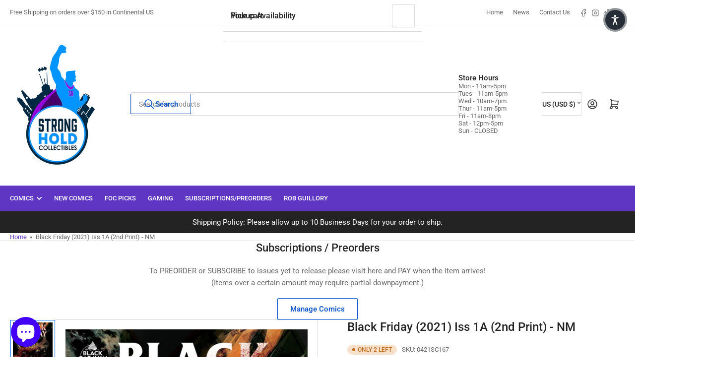

--- FILE ---
content_type: text/html; charset=utf-8
request_url: https://strongholdcollectibles.com/products/0421sc167?view=spicegems-addon
body_size: 2141
content:

{
  "id": 6633449521315,
  "title": "Black Friday (2021) Iss 1A (2nd Print) - NM",
  "description": "\u003cp\u003e\u003cb\u003eCONDITION: Near Mint\u003c\/b\u003e\u003c\/p\u003e\n\u003cp\u003eBlack Friday (2021) Iss 1A\u003c\/p\u003e\n\u003cp\u003eInitial Due Date: 04\/23\/2021 \/ FOC Date: 04\/25\/2021 \/ In-Store Date: 05\/19\/2021\u003c\/p\u003e\n\u003cp\u003eCreators: (W)Jon Clark (A)Travis Williamson (CA)Jon Clark\u003c\/p\u003e\n\u003cp\u003e \u003c\/p\u003e",
  "handle": "0421sc167",
  "vendor": "LU",
  "variants":[{
          "id" : 39604771029155,
          "title": "Default Title",
          "option1": "Default Title",
          "option2": null,
          "option3": null,
          "sku": "0421SC167",
          "requires_shipping" : true,
          "taxable": true,
          "featured_image": null,
          "available": true,
          "name": null,
          "public_title": null,
          "options": ["Default Title"],
          "price": 499,
          "weight": 128,
          "compare_at_price": null,
          "inventory_policy": "deny",
          "inventory_management": "shopify",
          "inventory_quantity": 2,
          "barcode": "",
          "featured_media": null}],
  "url": "\/products\/0421sc167",
  "options": [{"name":"Title","position":1,"values":["Default Title"]}],
  "images": ["\/\/strongholdcollectibles.com\/cdn\/shop\/products\/0421SC167.jpg?v=1617381203"],
  "featured_image": "\/\/strongholdcollectibles.com\/cdn\/shop\/products\/0421SC167.jpg?v=1617381203",
  "tags": ["B","ComicBook","Flimflam20","FOC042521","IDD042321","ISD051921","Key","Scout Comics","Variant"],
  "available": true,
  "price_min": 499,
  "price_max": 499,
  "compare_at_price_min": 0,
  "compare_at_price_max": 0,
  "product_images": [{ "id":28445347741859,"src":"\/\/strongholdcollectibles.com\/cdn\/shop\/products\/0421SC167.jpg?v=1617381203" }  ],
  "media": [{"alt":"Black Friday (2021) Iss 1A (2nd Print) (Pre-Order 05\/19) ","id":20762869072035,"position":1,"preview_image":{"aspect_ratio":0.659,"height":4175,"width":2750,"src":"\/\/strongholdcollectibles.com\/cdn\/shop\/products\/0421SC167.jpg?v=1617381203"},"aspect_ratio":0.659,"height":4175,"media_type":"image","src":"\/\/strongholdcollectibles.com\/cdn\/shop\/products\/0421SC167.jpg?v=1617381203","width":2750}],
  "collections": [{"id":416265928919,"handle":"all-comics","title":"All Comics","updated_at":"2026-01-20T14:50:47-06:00","body_html":"","published_at":"2023-06-15T12:25:44-05:00","sort_order":"best-selling","template_suffix":"","disjunctive":false,"rules":[{"column":"tag","relation":"equals","condition":"ComicBook"}],"published_scope":"web"},{"id":230961905827,"handle":"in-stock-comics","title":"In-Stock Comics","updated_at":"2026-01-20T16:24:11-06:00","body_html":"","published_at":"2020-11-18T15:11:06-06:00","sort_order":"alpha-asc","template_suffix":"","disjunctive":false,"rules":[{"column":"type","relation":"contains","condition":"comic"},{"column":"variant_inventory","relation":"greater_than","condition":"0"}],"published_scope":"global","image":{"created_at":"2020-11-18T15:11:05-06:00","alt":null,"width":668,"height":446,"src":"\/\/strongholdcollectibles.com\/cdn\/shop\/collections\/4129d756-b270-4f0f-8c69-b5f1fcb1c2da.png?v=1605810124"}},{"id":230962102435,"handle":"key-issues","title":"Key Issues","updated_at":"2026-01-20T06:09:29-06:00","body_html":"Key Issue Comics from Stronghold Collectibles","published_at":"2020-11-18T15:12:13-06:00","sort_order":"alpha-asc","template_suffix":"","disjunctive":false,"rules":[{"column":"tag","relation":"equals","condition":"key"},{"column":"variant_inventory","relation":"greater_than","condition":"0"}],"published_scope":"global","image":{"created_at":"2020-11-18T15:12:12-06:00","alt":null,"width":1536,"height":2048,"src":"\/\/strongholdcollectibles.com\/cdn\/shop\/collections\/8a2e5347-b611-4b14-8641-a86770846778.png?v=1749176764"}},{"id":272841605283,"handle":"keys-by-date-added","title":"Keys by Date Added","updated_at":"2026-01-20T06:09:29-06:00","body_html":"","published_at":"2021-06-28T10:45:21-05:00","sort_order":"created-desc","template_suffix":"","disjunctive":false,"rules":[{"column":"tag","relation":"equals","condition":"Key"},{"column":"variant_inventory","relation":"greater_than","condition":"0"}],"published_scope":"global","image":{"created_at":"2022-12-07T21:58:50-06:00","alt":null,"width":940,"height":788,"src":"\/\/strongholdcollectibles.com\/cdn\/shop\/collections\/download_3.jpg?v=1670524958"}},{"id":239744155811,"handle":"other-comics","title":"Other Comics","updated_at":"2026-01-18T23:26:23-06:00","body_html":"","published_at":"2021-02-13T16:27:33-06:00","sort_order":"alpha-asc","template_suffix":"","disjunctive":true,"rules":[{"column":"tag","relation":"equals","condition":"After Shock Comics"},{"column":"tag","relation":"equals","condition":"Aardvark-Vanaheim"},{"column":"tag","relation":"equals","condition":"Amigo Comics"},{"column":"tag","relation":"equals","condition":"Aspen Comics"},{"column":"tag","relation":"equals","condition":"Atlas Comics (Seaboard)"},{"column":"tag","relation":"equals","condition":"Cartoon Books"},{"column":"tag","relation":"equals","condition":"Charlton Comics Group"},{"column":"tag","relation":"equals","condition":"CrossGen Comics"},{"column":"tag","relation":"equals","condition":"Devils Due \/ 1First Comics"},{"column":"tag","relation":"equals","condition":"Disney Comics"},{"column":"tag","relation":"equals","condition":"Fantagraphics Books"},{"column":"tag","relation":"equals","condition":"First Comics"},{"column":"tag","relation":"equals","condition":"Hamilton Comics"},{"column":"tag","relation":"equals","condition":"HM Publications"},{"column":"tag","relation":"equals","condition":"Insight Comics"},{"column":"tag","relation":"equals","condition":"King Comics"},{"column":"tag","relation":"equals","condition":"Maximum Press"},{"column":"tag","relation":"equals","condition":"Mirage"},{"column":"tag","relation":"equals","condition":"Mirage Publishing"},{"column":"tag","relation":"equals","condition":"Red 5 Comics"},{"column":"tag","relation":"equals","condition":"Source Point Press"},{"column":"tag","relation":"equals","condition":"Titan Books"},{"column":"tag","relation":"equals","condition":"Titan Comics"},{"column":"tag","relation":"equals","condition":"Titan Publishing Group Ltd."},{"column":"tag","relation":"equals","condition":"Vault Comics"},{"column":"tag","relation":"equals","condition":"Scout Comics"},{"column":"tag","relation":"equals","condition":"publisher-OTHER PUBLISHERS"},{"column":"tag","relation":"equals","condition":"Other"}],"published_scope":"global","image":{"created_at":"2022-12-20T15:39:43-06:00","alt":null,"width":940,"height":788,"src":"\/\/strongholdcollectibles.com\/cdn\/shop\/collections\/Other_Web_Image.png?v=1671572383"}},{"id":230962626723,"handle":"variants","title":"Variants","updated_at":"2026-01-20T17:14:56-06:00","body_html":"Variant Comics from Stronghold Collectibles","published_at":"2020-11-18T15:19:46-06:00","sort_order":"alpha-asc","template_suffix":"","disjunctive":false,"rules":[{"column":"tag","relation":"equals","condition":"variant"},{"column":"variant_inventory","relation":"greater_than","condition":"0"}],"published_scope":"global","image":{"created_at":"2020-11-18T15:19:45-06:00","alt":null,"width":600,"height":600,"src":"\/\/strongholdcollectibles.com\/cdn\/shop\/collections\/01e7e506-e756-4f8b-b57b-9aa2897f7f38.png?v=1749171910"}},{"id":480016040151,"handle":"whole-store","title":"Whole Store","updated_at":"2026-01-20T17:14:57-06:00","body_html":"\u003cp\u003eWhole Store\u003c\/p\u003e","published_at":"2025-12-24T19:38:48-06:00","sort_order":"best-selling","template_suffix":"","disjunctive":false,"rules":[{"column":"variant_price","relation":"less_than","condition":"2500"},{"column":"variant_inventory","relation":"greater_than","condition":"0"},{"column":"vendor","relation":"not_equals","condition":"Misty Mountain Gaming"},{"column":"tag","relation":"not_equals","condition":"Store Merch"},{"column":"tag","relation":"not_equals","condition":"(12\/24\/25) ISD"},{"column":"tag","relation":"not_equals","condition":"(12\/17\/25) ISD"},{"column":"tag","relation":"not_equals","condition":"(12\/10\/25) ISD"},{"column":"tag","relation":"not_equals","condition":"Supplies"}],"published_scope":"global"}],
  "hasDefaultVariant": true,
  "currentVariant": 39604771029155,
  "isCustomProTemp":true
}
